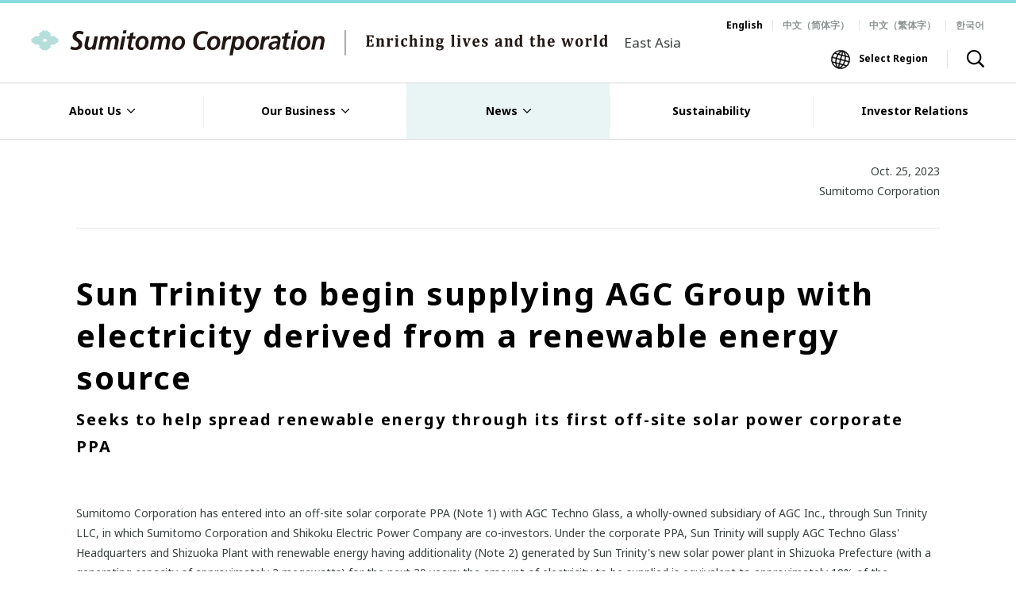

--- FILE ---
content_type: text/html; charset=utf-8
request_url: https://www.sumitomocorp.com/en/easia/news/topics/2023/group/20231025
body_size: 7229
content:





<!DOCTYPE html>
<html lang="en">
<head>
    <meta charset="utf-8">
    <meta http-equiv="X-UA-Compatible" content="IE=edge">
    <title>Sun Trinity to begin supplying AGC Group with electricity derived from a renewable energy source | Sumitomo Corporation in East Asia</title>
<meta name="description" content="View Sumitomo Corporation's News : Sun Trinity to begin supplying AGC Group with electricity derived from a renewable energy source">
<meta name="keywords" content="Sun Trinity to begin supplying AGC Group with electricity derived from a renewable energy source,News,Sumitomo Corporation,Sumitomo Corp,sumitomo">

<link rel="shortcut icon" href="/easia/-/media/Images/Common/favicon.png" />

<meta property="og:title" content="Sun Trinity to begin supplying AGC Group with electricity derived from a renewable energy source" />
<meta property="og:type" content="article" />
<meta property="og:image" content="http://www.sumitomocorp.com/easia/-/media/Images/hq/news/topics/2023/20231025/02.jpg" />
<meta property="og:url" content="http://www.sumitomocorp.com/en/easia//news/topics/2023/group/20231025" />
<meta property="og:description" content="View Sumitomo Corporation's News : Sun Trinity to begin supplying AGC Group with electricity derived from a renewable energy source" />
<meta property="og:site_name" content="Sumitomo Corporation in East Asia" />
    <meta name="viewport" content="width=device-width, initial-scale=1">
    <link rel="apple-touch-icon" href="/common/images/apple-touch-icon.png">
    <link rel="stylesheet" href="/common/css/style_en.css">
    <script src="/common/js/lib/vendor.js"></script>

    <script>
        var com = com || {};
        com.SCGS = com.SCGS || {};
        com.SCGS.Lang = com.SCGS.Lang || 'en'
        com.SCGS.Site = com.SCGS.Site || 'EA'
    </script>
    
    





<!-- Google Tag Manager -->
<script>(function(w,d,s,l,i){w[l]=w[l]||[];w[l].push({'gtm.start':
  new Date().getTime(),event:'gtm.js'});var f=d.getElementsByTagName(s)[0],
  j=d.createElement(s),dl=l!='dataLayer'?'&l='+l:'';j.async=true;j.src=
  'https://www.googletagmanager.com/gtm.js?id='+i+dl;f.parentNode.insertBefore(j,f);
  })(window,document,'script','dataLayer','GTM-KD229BF');</script>
  <!-- End Google Tag Manager -->
  <!-- Google Tag Manager (noscript) -->
  <noscript><iframe src="https://www.googletagmanager.com/ns.html?id=GTM-KD229BF"
  height="0" width="0" style="display:none;visibility:hidden"></iframe></noscript>
  <!-- End Google Tag Manager (noscript) -->
  
  <script type="text/javascript">
  var _gaq = _gaq || [];
  _gaq.push(['_setAccount', 'UA-16656370-1']);
  _gaq.push(['_trackPageview']);
  (function() {
  var ga = document.createElement('script'); ga.type = 'text/javascript'; ga.async = true;
  ga.src = ('https:' == document.location.protocol ? 'https://ssl' : 'http://www') + '.google-analytics.com/ga.js';
  
  var s = document.getElementsByTagName('script')[0]; s.parentNode.insertBefore(ga, s);
  })();
  </script>
</head>
<body>
    <header class="l-header">
        <div class="fxb-section">
    <div class="fxb-container-fluid">
        <div class="fxb-row">
            <div class="fxb-col-md-12">
                <div class="globalHeader">
                    <div class="companyLogo">
                            <a href="/en/easia/" target="_self">
                                    <p><img src="/easia/-/media/Images/hq/Common/header/logo.svg?iar=0&amp;sc_lang=en" class="_en" alt="Sumitomo Corporation" /></p>
                            </a>
                                                    <span class="siteName">East Asia</span>
                    </div>
                    <div class="utilityNavigation">
                            <div class="langSwitch">
                                <ul>
<li>English</li>
<li><a href="/zhcn/easia/">中文（简体字）</a></li>
<li><a href="/zhtw/easia/">中文（繁体字）</a></li>
<li><a href="/ko/easia/">한국어</a></li>
</ul>
                            </div>
                                                    <div class="utilityWrap">
                                    <div class="selectRegion"><a class="region-trigger" target="_blank" href="/region-selector/">Select Region</a></div>
                                                                    <div class="searchButton"><span class="search-trigger"><img src="/common/images/icon/icon-search.png" alt="サイト内検索"></span></div>
                            </div>
                        <div class="hamburgerButton">
                            <div class="menu-trigger" id="globalNavigationButton"><span></span><span></span><span></span></div>
                        </div>
                    </div>
                </div>
            </div>
        </div>
    </div>
</div><div class="fxb-section">
    <div class="fxb-container-fluid">
        <div class="fxb-row">
            <div class="fxb-col-md-12">
                <div class="mobileNavigation" id="js-mobileNav">
                        <div class="searchNavigation">
                            <form name="" id="ss-form2" action="/en/easia/search" method="get">
  <input class="siteSearch-input" id="ss-query2" type="text" name="query" value="" placeholder="Search" />
  <button class="siteSearch-button" type="submit">Search</button>
</form>
                        </div>
                                            <nav class="globalNavigation" role="navigation">
                            <ul>
                                    <li>
                                        <span class="accodion-trigger">About Us</span>
                                        <ul class="accodion-hide">
                                            <li>
                                                <a href="/en/easia/about" target="_self">
                                                    <span>About Us</span>
                                                </a>
                                            </li>
                                                    <li>
                                                        <a href="/en/easia/about/easia_message" target="_self">
                                                            <span>Message from General Manager for East Asia</span>
                                                        </a>
                                                    </li>
                                                    <li>
                                                        <a href="/en/easia/about/list" target="_self">
                                                            <span>East Asia Office Network</span>
                                                        </a>
                                                    </li>
                                                    <li>
                                                        <a href="/en/global/about/message" target="_self">
                                                            <span>Message from the President and CEO</span>
                                                        </a>
                                                    </li>
                                                    <li>
                                                        <a href="/en/global/about/principles" target="_self">
                                                            <span>Principles and Strategy（Medium-Term Management Plan）</span>
                                                        </a>
                                                    </li>
                                                    <li>
                                                        <a href="/en/global/about/corporate-message" target="_self">
                                                            <span>Corporate Message</span>
                                                        </a>
                                                    </li>
                                                    <li>
                                                        <a href="/en/easia/about/company" target="_self">
                                                            <span>Company (Japan)</span>
                                                        </a>
                                                    </li>
                                                    <li>
                                                        <a href="/en/easia/about/company/sc-history" target="_self">
                                                            <span>History</span>
                                                        </a>
                                                    </li>
                                                    <li>
                                                        <a href="/en/global/about/governance" target="_self">
                                                            <span>Governance</span>
                                                        </a>
                                                    </li>
                                                    <li>
                                                        <a href="/en/global/about/talent" target="_self">
                                                            <span>Human Capital</span>
                                                        </a>
                                                    </li>
                                                    <li>
                                                        <a href="/en/easia/about/library/ci01" target="_self">
                                                            <span>Corporate Introduction</span>
                                                        </a>
                                                    </li>
                                        </ul>
                                    </li>
                                    <li>
                                        <span class="accodion-trigger">Our Business</span>
                                        <ul class="accodion-hide">
                                            <li>
                                                <a href="/en/easia/business" target="_self">
                                                    <span>Our Business</span>
                                                </a>
                                            </li>
                                                    <li>
                                                        <a href="/en/easia/business/business01" target="_self">
                                                            <span>Steel Group</span>
                                                        </a>
                                                    </li>
                                                    <li>
                                                        <a href="/en/easia/business/business02" target="_self">
                                                            <span>Automotive Group</span>
                                                        </a>
                                                    </li>
                                                    <li>
                                                        <a href="/en/easia/business/business03" target="_self">
                                                            <span>Transportation &amp; Construction Systems Group</span>
                                                        </a>
                                                    </li>
                                                    <li>
                                                        <a href="/en/easia/business/business04" target="_self">
                                                            <span>Diverse Urban Development Group</span>
                                                        </a>
                                                    </li>
                                                    <li>
                                                        <a href="/en/easia/business/business05" target="_self">
                                                            <span>Media &amp; Digital Group</span>
                                                        </a>
                                                    </li>
                                                    <li>
                                                        <a href="/en/easia/business/business06" target="_self">
                                                            <span>Lifestyle Business Group</span>
                                                        </a>
                                                    </li>
                                                    <li>
                                                        <a href="/en/easia/business/business07" target="_self">
                                                            <span>Mineral Resources Group</span>
                                                        </a>
                                                    </li>
                                                    <li>
                                                        <a href="/en/easia/business/business08" target="_self">
                                                            <span>Chemical Solutions Group</span>
                                                        </a>
                                                    </li>
                                                    <li>
                                                        <a href="/en/easia/business/business09" target="_self">
                                                            <span>Energy Transformation Business Group</span>
                                                        </a>
                                                    </li>
                                        </ul>
                                    </li>
                                    <li>
                                        <span class="accodion-trigger">News</span>
                                        <ul class="accodion-hide">
                                            <li>
                                                <a href="/en/easia/news" target="_self">
                                                    <span>News</span>
                                                </a>
                                            </li>
                                                    <li>
                                                        <a href="/en/easia/news/release" target="_self">
                                                            <span>News Release</span>
                                                        </a>
                                                    </li>
                                                    <li>
                                                        <a href="/en/easia/news/topics" target="_self">
                                                            <span>Topics</span>
                                                        </a>
                                                    </li>
                                                    <li>
                                                        <a href="/en/easia/news/important" target="_self">
                                                            <span>Notice</span>
                                                        </a>
                                                    </li>
                                        </ul>
                                    </li>
                                    <li>
                                        <span class="accodion-trigger">Sustainability</span>
                                        <ul class="accodion-hide">
                                            <li>
                                                <a href="https://sumitomocorp.disclosure.site/en" target="_blank">
                                                    <span>Sustainability</span>
                                                </a>
                                            </li>
                                        </ul>
                                    </li>
                                    <li>
                                        <span class="accodion-trigger">Investor Relations</span>
                                        <ul class="accodion-hide">
                                            <li>
                                                <a href="/en/jp/ir" target="_self">
                                                    <span>Investor Relations</span>
                                                </a>
                                            </li>
                                        </ul>
                                    </li>
                            </ul>
                        </nav>
                    <div class="utilityNavigation">
                            <div class="langSwitch">
                                <ul>
<li>English</li>
<li><a href="/zhcn/easia/">中文（简体字）</a></li>
<li><a href="/zhtw/easia/">中文（繁体字）</a></li>
<li><a href="/ko/easia/">한국어</a></li>
</ul>
                            </div>
                                                    <div class="selectRegion"><a class="region-trigger" target="_blank" href="/region-selector/">Select Region</a></div>
                    </div>
                </div>
            </div>
        </div>
    </div>
</div>
<div class="fxb-section">
    <div class="fxb-container-fluid">
        <div class="fxb-row">
            <div class="fxb-col-md-12">
                <nav class="l-navigation" role="navigation">
                        <div class="searchNavigation">
                            <div class="searchNavigation-inner">
                                <div class="container">
                                    <form name="" id="ss-form1" action="/en/easia/search" method="get">
  <input class="siteSearch-input" id="ss-query1" type="text" name="query" value="" placeholder="Please enter keywords" />
  <span class="siteSearch-placeholder" id="js-siteSearch-placeholder">Please enter keywords</span>
  <button class="siteSearch-button" type="submit">Search</button>
</form>
                                </div>
                            </div>
                        </div>
                                            <div class="globalNavigation">
                            <ul class="menu-firstLevel">
                                    <li class="megaNavigation">
                                        <a href="/en/easia/about" target="_self">
                                            <span>About Us</span>
                                        </a>
                                            <div class="megaNavigation-container">
                                                <div class="row">
                                                    <div class="col-md-3">
                                                        <div class="menu-secondLevel">
                                                            <a class="ratiobox-square" href="/en/easia/about" target="_self">
                                                                <div class="_title">
                                                                    <span class="_headline">About Us</span>
                                                                </div>
                                                                <div class="_cover layer-black-default">
                                                                    <img src="/easia/-/media/Images/ea/Common/header/menu/megaNavigation_about_thumb01.jpg?h=300&amp;iar=0&amp;w=300" alt="" width="300" height="300" />
                                                                </div>
                                                            </a>
                                                        </div>
                                                    </div>
                                                    <div class="col-md-3">
    <div class="menu-thirdLevel">
      <dl>
        <dt>East Asia</dt>
        <dd>
          <ul>
            <li><a href="/en/easia/about/easia_message">Message from General Manager for East
                Asia</a></li>
            <li><a href="/en/easia/about/list">East Asia Office Network</a></li>
          </ul>
        </dd>
      </dl>
    </div>
  </div>
  <div class="col-md-3">
    <div class="menu-thirdLevel partition-left">
      <dl>
        <dt>Global</dt>
        <dd>
          <ul>
          <li><a href="/en/global/about/message" target="_blank">Message from the President and CEO<span class="icon-blank"></span></a>
            </li>
            <li><a href="/en/global/about/principles" target="_blank">Principles and Strategy (Medium-Term Management Plan)<span class="icon-blank"></span></a></li>
          <li><a href="/en/global/about/corporate-message" target="_blank">Corporate Message<span class="icon-blank"></span></a></li>
          <li><a href="/en/easia/about/company">Company</a></li>
          <li><a href="/en/easia/about/company/sc-history">History</a></li>
          </ul>
        </dd>
      </dl>
    </div>
  </div>
  <div class="col-md-3">
    <div class="menu-thirdLevel partition-left">
      <dl>
        <dt>&nbsp;</dt>
        <dd>
          <ul>
          <li><a href="/en/global/about/governance" target="_blank">Governance<span class="icon-blank"></span></a></li>
          <li><a href="/en/global/about/talent" target="_blank">Human Capital<span class="icon-blank"></span></a></li>
          <li><a href="/en/easia/about/library">Corporate Introduction</a></li>
          </ul>
      </dd>
    </dl>
  </div>
  </div>
                                                </div>
                                            </div>
                                            <span class="accodion-trigger"></span>
                                    </li>
                                    <li class="megaNavigation">
                                        <a href="/en/easia/business" target="_self">
                                            <span>Our Business</span>
                                        </a>
                                            <div class="megaNavigation-container">
                                                <div class="row">
                                                    <div class="col-md-3">
                                                        <div class="menu-secondLevel">
                                                            <a class="ratiobox-square" href="/en/easia/business" target="_self">
                                                                <div class="_title">
                                                                    <span class="_headline">Our Business</span>
                                                                </div>
                                                                <div class="_cover layer-black-default">
                                                                    <img src="/easia/-/media/Images/hq/Common/header/menu/megaNavigation_business_thumb01.jpg?h=500&amp;iar=0&amp;w=500" alt="" width="500" height="500" />
                                                                </div>
                                                            </a>
                                                        </div>
                                                    </div>
                                                    <style>
    @media screen and (min-width: 769px), print {
    .menu-fourthLevel ul > li + li {
        margin-top: 8px;
    }
}
</style>

<div class="col-md-6">
    <div class="menu-fourthLevel">
        <dl>
            <dt>Business Fields</dt>
            <dd>
                <ul>
                    <li><a href="/en/easia/business/business01">Steel Group</a></li>
                    <li><a href="/en/easia/business/business02">Automotive Group</a></li>
                    <li><a href="/en/easia/business/business03">Transportation & Construction Systems Group</a></li>
                    <li><a href="/en/easia/business/business04">Diverse Urban Development Group</a></li>
                    <li><a href="/en/easia/business/business05">Media & Digital Group</a></li>
                    <li><a href="/en/easia/business/business06">Lifestyle Business Group</a></li>
                    <li><a href="/en/easia/business/business07">Mineral Resources Group</a></li>
                    <li><a href="/en/easia/business/business08">Chemical Solutions Group</a></li>
                    <li><a href="/en/easia/business/business09">Energy Transformation Business Group</a>
                    </li>
                </ul>
            </dd>
        </dl>
    </div>
</div>
<div class="col-md-6"></div>
                                                </div>
                                            </div>
                                            <span class="accodion-trigger"></span>
                                    </li>
                                    <li class="megaNavigation is-active">
                                        <a href="/en/easia/news" target="_self">
                                            <span>News</span>
                                        </a>
                                            <div class="megaNavigation-container">
                                                <div class="row">
                                                    <div class="col-md-3">
                                                        <div class="menu-secondLevel">
                                                            <a class="ratiobox-square" href="/en/easia/news" target="_self">
                                                                <div class="_title">
                                                                    <span class="_headline">News</span>
                                                                </div>
                                                                <div class="_cover layer-black-default">
                                                                    <img src="/easia/-/media/Images/ea/Common/header/menu/megaNavigation_news_thumb01.jpg?h=300&amp;iar=0&amp;w=300" alt="" width="300" height="300" />
                                                                </div>
                                                            </a>
                                                        </div>
                                                    </div>
                                                    <div class="col-md-3">
<div class="menu-thirdLevel">
<ul>
    <li><a href="/en/easia/news/release">News Release</a></li>
    <li><a href="/en/easia/news/topics">Topics</a></li>
    <li><a href="/en/easia/news/important">Notice</a></li>
</ul>
</div>
</div>
                                                        <div class="col-md-6">
                                                            <div class="menu-fourthLevel partition-left space-pr-0">
                                                                <dl>
                                                                                                                                                <dt>Latest News</dt>
                                                                            <dd>
                                                                                <ul class="menu-newsList">
                                                                                        <li>
                                                                                            <a href="/-/media/Files/hq/news/release/2026/20710/20710_en.pdf" target="_blank">
                                                                                                <time datetime="2026-01-16">Jan. 16, 2026</time>
                                                                                                <div class="text-overflow-elipsis">
[Japan]                                                                                                                                                                                                        Personnel Changes and Organizational Change
                                                                                                        <span class="icon-pdf">(PDF/240KB)</span>
                                                                                                </div>
                                                                                            </a>
                                                                                        </li>
                                                                                        <li>
                                                                                            <a href="/en/easia/news/release/2026/group/20690" target="_self">
                                                                                                <time datetime="2026-01-13">Jan. 13, 2026</time>
                                                                                                <div class="text-overflow-elipsis">
[Japan]                                                                                                                                                                                                        NTT DATA, Sumitomo Corporation and JA Mitsui Leasing Establish New Company to Operate Submarine Communication Cables Connecting Japan and Asia
                                                                                                        <span class=""></span>
                                                                                                </div>
                                                                                            </a>
                                                                                        </li>
                                                                                        <li>
                                                                                            <a href="/-/media/Files/hq/news/release/2026/20680/20680_en.pdf" target="_blank">
                                                                                                <time datetime="2026-01-05">Jan. 05, 2026</time>
                                                                                                <div class="text-overflow-elipsis">
[Japan]                                                                                                                                                                                                        Personnel Changes and Organizational Change
                                                                                                        <span class="icon-pdf">(PDF/232KB)</span>
                                                                                                </div>
                                                                                            </a>
                                                                                        </li>
                                                                                </ul>
                                                                            </dd>
                                                                                                                                    </dl>
                                                            </div>
                                                        </div>
                                                </div>
                                            </div>
                                            <span class="accodion-trigger"></span>
                                    </li>
                                    <li class="">
                                        <a href="https://sumitomocorp.disclosure.site/en" target="_blank">
                                            <span>Sustainability</span>
                                        </a>
                                    </li>
                                    <li class="">
                                        <a href="/en/jp/ir" target="_self">
                                            <span>Investor Relations</span>
                                        </a>
                                    </li>
                            </ul>
                        </div>
                    <div class="utilityNavigation">
                            <div class="langSwitch">
                                <ul>
<li>English</li>
<li><a href="/zhcn/easia/">中文（简体字）</a></li>
<li><a href="/zhtw/easia/">中文（繁体字）</a></li>
<li><a href="/ko/easia/">한국어</a></li>
</ul>
                            </div>
                                                    <div class="selectRegion"><a class="region-trigger" target="_blank" href="/region-selector/">Select Region</a></div>
                    </div>
                </nav>
            </div>
        </div>
    </div>
</div>
    </header>
    <main class="l-main theme-single theme-detail">
    <article class="l-article">
        <div class="fxb-section">
    <div class="fxb-container">
        <div class="fxb-row">
            <div class="fxb-col-md-12">
                <div class="entry-header">
                    <p>  
                        Oct. 25, 2023
                        <br>
                        Sumitomo Corporation
                    </p>
                </div>
            </div>
        </div>
    </div>
</div><div class="fxb-section">
    <div class="fxb-container">
        <div class="fxb-row">
            <div class="fxb-col-md-12">
                <h1 class="heading-superior mb-large-contain">Sun Trinity to begin supplying AGC Group with electricity derived from a renewable energy source<span class="_subTitle">Seeks to help spread renewable energy through its first off-site solar power corporate PPA</span></h1>
            </div>
        </div>
    </div>
</div><div class="fxb-section">
    <div class="fxb-container">
        <div class="fxb-row">
            <div class="fxb-col-md-12">
                
            </div>
        </div>
    </div>
</div>
        <div class="fxb-section  " id="">
            <div class="fxb-container">
                <div class="fxb-row">

        <div class="fxb-col-md-12" >
                        <p>Sumitomo Corporation has entered into an off-site solar corporate PPA (Note 1) with AGC Techno Glass, a wholly-owned subsidiary of AGC Inc., through Sun Trinity LLC, in which Sumitomo Corporation and Shikoku Electric Power Company are co-investors. Under the corporate PPA, Sun Trinity will supply AGC Techno Glass' Headquarters and Shizuoka Plant with renewable energy having additionality (Note 2) generated by Sun Trinity's new solar power plant in Shizuoka Prefecture (with a generating capacity of approximately 2 megawatts) for the next 20 years; the amount of electricity to be supplied is equivalent to approximately 10% of the company's annual electricity consumption. This marks Sun Trinity’s first foray into renewable energy power supply through an off-site solar corporate PPA.</p>
<p>Amid rising expectations of the role of solar power generation in helping achieve the Japanese government's goal of carbon neutrality by 2050, corporate PPA projects, in which power providers install and operate solar power generation facilities on behalf of customers and sell the power and environmental value to those customers, are rapidly gaining popularity. One issue facing the on-site solar power corporate PPAs currently constituting the mainstream, however, is that the use of customers’ premises limits the capacity of the power generation facilities that can be installed.</p>
<p>Accordingly, off-site solar corporate PPAs under which renewable energy is procured from outside customers' premises are garnering attention. These are expected to provide a major boost to carbon neutrality, as they will eliminate site constraints, increase the amount of renewable energy that consumers can procure, and enable companies that cannot install solar power generation facilities on their premises due to site size, roof shape, or other factors to introduce renewable energy.</p>
<p>Sun Trinity as a company contributes to decarbonization by promoting consumer use of renewable energy through the development and operation of solar corporate PPA projects. Off-site solar corporate PPAs require the securing of project sites and complicated coordination with power retailers, so Sun Trinity is undertaking development by leveraging Sumitomo Corporation’s and Shikoku Electric Power Company's knowledge of the electric power business cultivated over many years and their extensive domestic business infrastructure. Its aim is to develop more than 1 gigawatt of renewable power generating capacity by 2030 by providing customers with optimal renewable energy and environmental value through such means as off-site solar corporate PPAs.</p>
<p>The Sumitomo Corporation Group has set a goal of making its business activities carbon neutral by 2050, and it is engaged in projects across a broad spectrum – encompassing hydrogen, storage batteries, electric vehicles, forests, CCUS, etc. – to reduce CO<small>2</small> and other emissions and recycle carbon, in addition to promoting renewable energy. As an important method for supplying clean energy that does not emit CO<small>2</small>, the solar corporate PPA business will play a part in bringing about a carbon-neutral society.</p>

<p class="mt-3 mb-0">(Note 1) :</p>
    <p class="mt-0 text-indent-1">A corporate PPA (Power Purchase Agreement) is a contract under which a company purchases electricity from a power producer over an extended period of time. There are two types of PPAs: on-site solar corporate PPAs, under which the power provider installs and operates power generation facilities on the customer's roof or site and sells the power and environmental value to the customer, and off-site solar power corporate PPAs, under which the power provider installs and operates power generation facilities away from the customer's facilities and sells the power and environmental value to the customer via the power grid. These PPAs require no initial investment or management costs for consumers and allow for stable power procurement over the long term.</p>
<p class="mt-1 mb-0">(Note 2) :</p>
    <p class="mt-0 text-indent-1">Additionality refers to directly contributing to an increase in total renewable energy generation through the development of new renewable energy sources.</p>

                        
        </div>

                </div>
            </div>
        </div>
        <div class="fxb-section  " id="">
            <div class="fxb-container">
                <div class="fxb-row">

        <div class="fxb-col-md-12" >
                        <h4 class="mb-0">PPA scheme</h4>
                            <div class="align-left">
                    <figure>
                        <img src="/easia/-/media/Images/hq/news/topics/2023/20231025/en_01.jpg?h=216&amp;iar=0&amp;w=800" alt="" width="800" height="216" />
                    </figure>
                </div>
            
        </div>

                </div>
            </div>
        </div>
        <div class="fxb-section  " id="">
            <div class="fxb-container">
                <div class="fxb-row">

        <div class="fxb-col-md-12" >
                        <h4 class="mb-0">Exterior view of solar power station in Shizuoka Prefecture</h4>
                            <div class="align-left">
                    <figure>
                        <img src="/easia/-/media/Images/hq/news/topics/2023/20231025/02.jpg?h=450&amp;iar=0&amp;w=800" alt="" width="800" height="450" />
                    </figure>
                </div>
            
        </div>

                </div>
            </div>
        </div>
<div class="fxb-section">
    <div class="fxb-container">
        <div class="fxb-row">
            <div class="fxb-col-md-12">
                <hr class="mt-larger mb-larger">
            </div>
        </div>
    </div>
</div>



    <div class="fxb-section">
        <div class="fxb-container-fluid">
            <div class="fxb-row">
                <div class="fxb-col-md-12">
                    <hr class="mb-larger">
                </div>
            </div>
        </div>
    </div>
        <div class="fxb-section fxb-margin">
            <div class="fxb-container">
                <div class="fxb-row">
                    <div class="fxb-col-md-12">
                        <div class="frame-primary relatedInformation">
                                <div class="_header">
                                    <h2 class="_title">Related Information</h2>
                                </div>
                            <div class="_content">
                                <ul>
                                        <li>
                                            <a class="link-angle-arrow-right" href="/en/jp/news/release/2022/group/15500" target="_self">
                                                Establishment of a Joint Venture for Solar Power Generation Business in Japan
                                                <span class=""></span>
                                            </a>
                                        </li>
                                </ul>
                            </div>
                        </div>
                    </div>
                </div>
            </div>
        </div>
<div class="l-sns c-wrap">
    <div class="c-inr">
            <h3 class="u-f--dmst-sns u-tac text-align-center">
                Social Media <br class="u-sp" />
Official Account
            </h3>
                    <ul class="l-sns__btn">
                <style>
  .l-sns__btn, .l-sns__share {
  padding-left: 0;
  }
  .l-sns__btn li {
    width: auto;
  }
  @media screen and (min-width: 1px) and (max-width: 768px) {
    .l-sns__btn li {
      width: auto;
    }
  }
</style>

<li class="l-sns__btn__item--linkedin">
  <a
    rel="noreferrer nofollow"
    href="https://www.linkedin.com/company/sumitomocorporation/"
    target="_blank"
  >
    <img src="/easia/-/media/Images/global/Common/footer/linkedin-icon.png" alt="LinkedIn" />
    <span>LinkedIn</span>
  </a>
</li>

            </ul>
                    <ul class="l-sns__share">
                <li>Share</li>
<li>
  <a
    rel="noreferrer nofollow"
    href="http://twitter.com/share?url=http://www.sumitomocorp.com/en/easia/news/topics/2023/group/20231025/&text=Sun Trinity to begin supplying AGC Group with electricity derived from a renewable energy source"
    target="_blank"
    ><img alt="" src="/easia/-/media/Images/global/Common/footer/x-icon.png"
  /></a>
</li>
<li>
  <a
    rel="noreferrer nofollow"
    href="https://www.facebook.com/sharer/sharer.php?u=http://www.sumitomocorp.com/en/easia/news/topics/2023/group/20231025"
    target="_blank"
    ><img src="/easia/-/media/Images/global/Common/footer/facebook-icon.png" alt="Facebook"
  /></a>
</li>
<li>
  <a
    rel="noreferrer nofollow"
    href="https://www.linkedin.com/sharing/share-offsite/?url=http://www.sumitomocorp.com/en/easia/news/topics/2023/group/20231025"
    target="_blank"
    ><img src="/easia/-/media/Images/global/Common/footer/linkedin-icon.png" alt="LinkedIn"
  /></a>
</li>

            </ul>
    </div>
</div>

    </article>
    <aside class="l-aside">
            <div class="fxb-section bg-blueLighter border-top-grayLight">
        <div class="fxb-container">
            <div class="fxb-row">
                <div class="fxb-col-md-12">
                    <div class="asideNavigation">
                            <div class="menu-firstLevel">
                                <a href="/en/easia/news/topics/2023"><span class="icon-circle-angle-right"></span>2023</a>
                            </div>
                                            </div>
                </div>
            </div>
        </div>
    </div>
    <div class="fxb-section bg-blueLighter border-top-grayLight" id="breadcrumb">
        <div class="fxb-container">
            <div class="fxb-row">
                <div class="fxb-col-md-12">
                    <div class="breadcrumbs">
                        <ol>

                            <li itemprop="itemListElement" itemscope="" itemtype="https://schema.org/ListItem">
                                
                                
                                    <a itemprop="item" href="/en/easia/">
                                            <span itemprop="name">Home</span>
                                    </a>
                                <meta itemprop="position" content="1">
                            </li>
                            <li itemprop="itemListElement" itemscope="" itemtype="https://schema.org/ListItem">
                                
                                
                                    <a itemprop="item" href="/en/easia/news">
                                            <span itemprop="name">News</span>
                                    </a>
                                <meta itemprop="position" content="2">
                            </li>
                            <li itemprop="itemListElement" itemscope="" itemtype="https://schema.org/ListItem">
                                
                                
                                    <a itemprop="item" href="/en/easia/news/topics">
                                            <span itemprop="name">Topics</span>
                                    </a>
                                <meta itemprop="position" content="3">
                            </li>
                            <li itemprop="itemListElement" itemscope="" itemtype="https://schema.org/ListItem">
                                
                                
                                    <a itemprop="item" href="/en/easia/news/topics/2023">
                                            <span itemprop="name">Topics (Sumitomo Corp.) 2023</span>
                                    </a>
                                <meta itemprop="position" content="4">
                            </li>
                            <li itemprop="itemListElement" itemscope="" itemtype="https://schema.org/ListItem">
                                
                                
                                        <span itemprop="name">Sun Trinity to begin supplying AGC Group with electricity derived from a renewable energy source</span>
                                <meta itemprop="position" content="5">
                            </li>
                        </ol>
                    </div>
                </div>
            </div>
        </div>
    </div>

    </aside>
</main>
        <div id="brandingBanner">
        <div class="fxb-section">
            <div class="fxb-container-fluid">
                <div class="fxb-row">
                    <div class="fxb-col-md-12">
                        <div class="liquid brandingNavigation">
                                    <div class="liquid-1 liquid-md-3">
                                        <a class="brandingNavigation-item" href="/en/easia/about" target="_self">
                                            <div class="_title">
                                                <dl>
                                                    <dt>About Sumitomo Corporation Group</dt>
                                                    <dd class="text-between">About Us</dd>
                                                </dl>
                                            </div>
                                            <div class="_cover"><img src="/easia/-/media/Images/ea/Common/footer/brandingNavigation_001.jpg?h=422&amp;iar=0&amp;w=750" class="fit-image" alt="" width="750" height="422" /></div>
                                        </a>
                                    </div>
                                    <div class="liquid-1 liquid-md-3">
                                        <a class="brandingNavigation-item" href="/en/easia/business" target="_self">
                                            <div class="_title">
                                                <dl>
                                                    <dt>Sumitomo Corporation Group's Business</dt>
                                                    <dd class="text-between">Our Business</dd>
                                                </dl>
                                            </div>
                                            <div class="_cover"><img src="/easia/-/media/Images/ea/Common/footer/brandingNavigation_002.jpg?h=450&amp;iar=0&amp;w=800" class="fit-image" alt="" width="800" height="450" /></div>
                                        </a>
                                    </div>
                                    <div class="liquid-1 liquid-md-3">
                                        <a class="brandingNavigation-item" href="/en/easia/sustainability" target="_self">
                                            <div class="_title">
                                                <dl>
                                                    <dt>Achieving Sustainable Growth<br>with Society</dt>
                                                    <dd class="text-between">Sustainability</dd>
                                                </dl>
                                            </div>
                                            <div class="_cover"><img src="/easia/-/media/Images/ea/Common/footer/brandingNavigation_003.jpg?h=422&amp;iar=0&amp;w=750" class="fit-image" alt="" width="750" height="422" /></div>
                                        </a>
                                    </div>
                        </div>
                    </div>
                </div>
            </div>
        </div>
    </div>

<footer class="l-footer">
        <div class="fxb-section">
            <div class="fxb-container">
                <div class="fxb-row">
                    <div class="fxb-col-md-12">
                        <div class="footerNavigation">
                            <ul>
    <li><a href="/en/easia/info">Contact Us</a></li>
    <li><a href="/en/easia/sitemap">Site Map</a></li>
    <li><a href="/en/easia/terms">Terms and Conditions of Use</a></li>
    <li><a href="/en/easia/privacy">Privacy Policy</a></li>
    <li><a href="/en/easia/security">Information Security Policy</a></li>
</ul>
                        </div>
                    </div>
                </div>
            </div>
        </div>

    <div class="fxb-section">
        <div class="fxb-container">
            <div class="fxb-row">
                
                    <div class="fxb-col-md-12">
                        <div class="copyRight"><small>&copy; 2026 Sumitomo Corporation</small></div>
                    </div>
            </div>
        </div>
    </div>
</footer>
    
    <div id="toPageTop"><a href="#">Top</a></div>
</body>

<script src="/common/js/style/style.js"></script>
    <script src="/common/js/link-rewrite/app.js"></script>


<script src="/common/search/ss_config_ea-en.js"></script>

</html>

--- FILE ---
content_type: text/css
request_url: https://www.sumitomocorp.com/common/search/ss_suggest.css
body_size: 259
content:
/*
* ss_suggest.css
* http://www.syncsearch.jp/
*
* @version 1.0.0
* @date 2017-07-05
*/


body {
  margin: 0;
  padding: 0;
}

div.ss-suggest {
  font-weight: normal;
  padding: 0;
  visibility: hidden;
}

div.ss-suggest div.ss-suggest-item {
  background-color: #FFF;
  border-left: 1px solid #e3e4e6;
  border-right: 1px solid #e3e4e6;
  border-bottom: 1px solid #e3e4e6;
  padding: 10px 15px;
  font-size: 16px;
  cursor: pointer;
}

div.ss-suggest div.ss-suggest-item:last-child {
  border-radius: 0 0 4px 4px;
}

div.ss-suggest div.ss-suggest-item-off {
  background-color: #FFF;
  color: #1346a3;
}

div.ss-suggest div.ss-suggest-item-on {
  background-color: #e9ecf3;
  color: #0052f0;
  text-decoration: underline;
}

div.ss-suggest span.ss-suggest-key {
  vertical-align: bottom;
  display: table-cell;
  font-size: 100%;
}

body.ie8 div.ss-suggest span.ss-suggest-key,
body.ie7 div.ss-suggest span.ss-suggest-key {
  font-size: 100%;
}

--- FILE ---
content_type: application/javascript
request_url: https://www.sumitomocorp.com/common/search/ss_config_ea-en.js
body_size: 9417
content:
if(document.getElementById('ss-main') != null) {
	var ssConfig = {
	site: 'EKOT1119',
	base: 'syncsearch',
	search: {
		group: '12',
		charset: 'utf-8',
		count: 10,
		paginationSize: 5,
		align: 'center', //left, center
		dateFormat: 'yyyy年MM月dd日',
		opacityTime: 500,
		summaryLength: 200,
		theme: 'gray', //gray, blue,
		templates: {}
	},
	image: {
		popup: true,
		adPosition: 2,
		thumbPosition: 2,
		templates: {}
	},
	suggest: {
		forms: [
			{
				id: '',	//ss-form, ss-query
				group: '12',
				depth: 3
			},
			{
				id: '1', //ss-form1, ss-query1
				group: '12',
				depth: 3
			},
			{
				id: '2', //ss-form2, ss-query2
				group: '12',
				depth: 3
			}
		],
		depth: 3,
		wmModeExcludes: '',
		cssPath: '/common/search/ss_suggest.css',
		templates: {}
	}
};

ssConfig.search.templates.form =
'<form name="search" id="ss-form">' +
	'<div class="ss-categories"><div class="ss-categories-title">Search Category</div><div class="ss-categories-select">{{category.default}}</div></div>' +
	'<div class="ss-categories"><div class="ss-categories-title">File format</div><div class="ss-categories-select">{{category.file}}</div></div>' +
	'<input type="text" value="{{query}}" name="query" id="ss-query" class="ss-search-input" autocomplete="off" aria-autocomplete="off" />' +
	'<input type="submit" class="ss-search-button" value="Search" />' +
	// '<div class="ss-categories">{{category.default}}</div>' +
 '</form>';

ssConfig.search.templates.item =
'<div class="ss-item">' +
	'<div class="ss-image"><a href="{{item.link}}"><img src="{{item.image}}" id="{{item.imageId}}" /></a></div>' +
	'<div class="ss-page">' +
		'<h4 class="ss-title"><a href="{{item.link}}" class="link-angle-arrow-right"><span>{{item.title}}<span class="icon-pdf"><span class="ss-content-length">(PDF &#47; {{item.contentLength}})</span></span></a></h4>' +
		'<div class="ss-summary">{{item.summary}}</div>' +
		'<div class="ss-url"><a href="{{item.link}}">{{item.url}}</a></div>' +
		// '<span class="ss-content-length">(PDF &#47; {{item.contentLength}})</span>' +
		// '<span class="ss-last-modified">{{item.lastModified}}</span>' +
	'</div>' +
'</div>';

ssConfig.search.templates.aditem =
'<div class="ss-ad-item">' +
	'<div class="ss-ad-image"><a href="{{item.link}}"><img src="{{item.image}}" id="{{item.imageId}}" width="160" height="120"></a></div> ' +
	'<div class="ss-ad-page">' +
	  '<h4 class="ss-ad-title"><a href="{{item.link}}">{{item.title}}</a></h4>' +
	  '<div class="ss-ad-summary">{{item.summary}}</div>' +
	  '<div class="ss-ad-url"><a href="{{item.link}}">{{item.url}}</a></div>' +
	'</div>' +
'</div>';

ssConfig.search.templates.navigation =
'<div id="ss-navi">' +
	'<div class="ss-navi-left">' +
		'<span id="ss-query-string">Search results for <b>“{{query}}”</b></span>' +
		'<span id="ss-show-counts">Results {{start}} &#8208; {{end}} </span>' +
		'<span id="ss-total-hits">of {{total}}</span> ' +
	'</div>' +
	'<div class="ss-navi-right">' +
		'<span id="ss-sort-match" class="{{sortMatchSelected}}">Sort by Relevance</span>' +
		'<span id="ss-sort-date" class="{{sortDateSelected}}">Sort by Date</span>' +
	'</div>' +
'</div>';

ssConfig.search.templates.pagePrev =
'<span class="ss-page-prev" data-start="{{start}}">Previous</span>';
ssConfig.search.templates.pagination =
'<span class="ss-page {{pageSelected}}" data-start="{{start}}">{{page}}</span>';
ssConfig.search.templates.pageNext =
'<span class="ss-page-next" data-start="{{start}}">Next</span>';

ssConfig.search.templates.notfound =
'<div id="ss-not-found">' +
	'<b>“{{query}}”</b> We found no results for your search. ' +
	// '<div id="ss-hint">検索のヒント:</div>' +
	// 	'<ul id="ss-hint-message">' +
	// 		'<li>キーワードに誤字・脱字がないか確認してください。</li>' +
	// 		'<li>別のキーワードを試してください。</li>' +
	// 		'<li>もっと一般的なキーワードに変えて検索してください。 </li>' +
	// 	'</ul>' +
	// '</div>' +
'</div>';

if (ssConfig.image != undefined && ssConfig.image.templates != undefined) {
	ssConfig.image.templates.preview =
	'<div id="ss-preview">' +
		'<div id="ss-preview-container">' +
		  '<img src="{{previewImage}}" id="ss-preview-image" width="400" height="300" alt="" />' +
		'</div>' +
	'</div>';
}
if (ssConfig.suggest != undefined && ssConfig.suggest.templates != undefined) {
	ssConfig.suggest.templates.item =
	'<div class="ss-suggest-item ss-suggest-item-off" id="{{item.suggestId}}">' +
		'<span class="ss-suggest-key">{{item.keyword}}</span>' +
	'</div>';
}

/*!
* ss_loader.js
* http://www.syncsearch.jp/
*
* @version 1.0.0
* @date 2017-06-19
* @license Copyright 2017 SyncThought,Inc. All Rights Reserved.
* This software is the proprietary information of SyncThought,Inc.
* Use is subject to license terms.
*/
var SyncSearchLoader=function(){this.proto="https:"===location.protocol?"https://":"http://",this.server="",this.CDN={host:"cdn.syncsearch.jp",path:"/libs/"},this.ALT={host:"static.syncsearch.jp",path:"/libs/"}};SyncSearchLoader.prototype={load:function(){var url=this.proto+this.CDN.host+this.CDN.path+ssConfig.base+"_version.js?d="+(new Date).getTime(),xhr=this.createAjaxRequest();try{xhr.open("GET",url,!0),xhr.timeout=500,xhr.onreadystatechange=function(){4==xhr.readyState&&(200==xhr.status?(ssLoader.server=ssLoader.CDN,eval(xhr.responseText)):0==xhr.status&&ssLoader.loadScript())},xhr.send(null)}catch(t){ssLoader.loadScript()}},createAjaxRequest:function(){var t;if(window.XMLHttpRequest)t=new XMLHttpRequest;else try{t=new ActiveXObject("Msxml2.XMLHTTP")}catch(e){try{t=new ActiveXObject("Microsoft.XMLHTTP")}catch(t){}}return t},loadScript:function(t){this.server=this.ALT;var t=this.proto+this.ALT.host+this.ALT.path+ssConfig.base+"_version.js?d="+(new Date).getTime(),e=document.getElementsByTagName("head").item(0),s=document.createElement("script");s.setAttribute("type","text/javascript"),s.setAttribute("charset","utf-8"),s.setAttribute("src",t),e.appendChild(s)},init:function(initObj,version){var url=this.proto+this.server.host+this.server.path+ssConfig.base+"_"+version+".min.js";"undefined"!=typeof SS_DEV_SCRIPT&&(url=SS_DEV_SCRIPT);var script=document.createElement("script");script.setAttribute("type","text/javascript"),script.setAttribute("charset","utf-8"),script.setAttribute("src",url);var done=!1;script.onload=script.onreadystatechange=function(){done||this.readyState&&"loaded"!==this.readyState&&"complete"!==this.readyState||(done=!0,eval(initObj+".init()"))},document.body.appendChild(script)}};var ssLoader=new SyncSearchLoader;ssLoader.load();
} else {
	var ssConfig = {
		base: 'suggest',
		site: 'EKOT1119',
		suggest: {
			forms: [
				{
					id: '',	//ss-form, ss-query
					group: '12',
					depth: 3
				},
				{
					id: '1', //ss-form1, ss-query1
					group: '12',
					depth: 3
				},
				{
					id: '2', //ss-form2, ss-query2
					group: '12',
					depth: 3
				},
				{
					id: '3', //ss-form3, ss-query3
					group: '12',
					depth: 3
				}
			],
			depth: 3,
			wmModeExcludes: '',
			cssPath: '/common/search/ss_suggest.css',
			templates: {}
		}
	};
	
	ssConfig.suggest.templates.item =
	'<div class="ss-suggest-item ss-suggest-item-off" id="{{item.suggestId}}">' +
		'<span class="ss-suggest-key">{{item.keyword}}</span>' +
	'</div>';
	
	/*!
	* ss_loader.js
	* http://www.syncsearch.jp/
	* 
	* @version 1.0.0
	* @date 2017-06-19
	* @license Copyright 2017 SyncThought,Inc. All Rights Reserved.
	* This software is the proprietary information of SyncThought,Inc.
	* Use is subject to license terms.
	*/
	var SyncSearchLoader=function(){this.proto="https:"===location.protocol?"https://":"http://",this.server="",this.CDN={host:"cdn.syncsearch.jp",path:"/libs/"},this.ALT={host:"static.syncsearch.jp",path:"/libs/"}};SyncSearchLoader.prototype={load:function(){var url=this.proto+this.CDN.host+this.CDN.path+ssConfig.base+"_version.js?d="+(new Date).getTime(),xhr=this.createAjaxRequest();try{xhr.open("GET",url,!0),xhr.timeout=500,xhr.onreadystatechange=function(){4==xhr.readyState&&(200==xhr.status?(ssLoader.server=ssLoader.CDN,eval(xhr.responseText)):0==xhr.status&&ssLoader.loadScript())},xhr.send(null)}catch(t){ssLoader.loadScript()}},createAjaxRequest:function(){var t;if(window.XMLHttpRequest)t=new XMLHttpRequest;else try{t=new ActiveXObject("Msxml2.XMLHTTP")}catch(e){try{t=new ActiveXObject("Microsoft.XMLHTTP")}catch(t){}}return t},loadScript:function(t){this.server=this.ALT;var t=this.proto+this.ALT.host+this.ALT.path+ssConfig.base+"_version.js?d="+(new Date).getTime(),e=document.getElementsByTagName("head").item(0),s=document.createElement("script");s.setAttribute("type","text/javascript"),s.setAttribute("charset","utf-8"),s.setAttribute("src",t),e.appendChild(s)},init:function(initObj,version){var url=this.proto+this.server.host+this.server.path+ssConfig.base+"_"+version+".min.js";"undefined"!=typeof SS_DEV_SCRIPT&&(url=SS_DEV_SCRIPT);var script=document.createElement("script");script.setAttribute("type","text/javascript"),script.setAttribute("charset","utf-8"),script.setAttribute("src",url);var done=!1;script.onload=script.onreadystatechange=function(){done||this.readyState&&"loaded"!==this.readyState&&"complete"!==this.readyState||(done=!0,eval(initObj+".init()"))},document.body.appendChild(script)}};var ssLoader=new SyncSearchLoader;ssLoader.load();
}

--- FILE ---
content_type: application/x-javascript; charset=utf-8
request_url: https://cookie.sync.usonar.jp/v1/cs?url=https%3A%2F%2Fwww.sumitomocorp.com%2Fen%2Feasia%2Fnews%2Ftopics%2F2023%2Fgroup%2F20231025&ref=&cb_name=usonarCallback&uuid=5c2e51ec-234f-4d80-b077-61f26bc8c8b3&client_id=RALA1VGWuu7K7vSPF&v=1.0.0&cookies=%7B%22_gcl_au%22%3A%221.1.239614880.1769010724%22%2C%22_fbp%22%3A%22fb.1.1769010725112.917186770856987573%22%7D&cb=1769010725652
body_size: 119
content:
usonarCallback({"uuid":"5c2e51ec-234f-4d80-b077-61f26bc8c8b3"})
